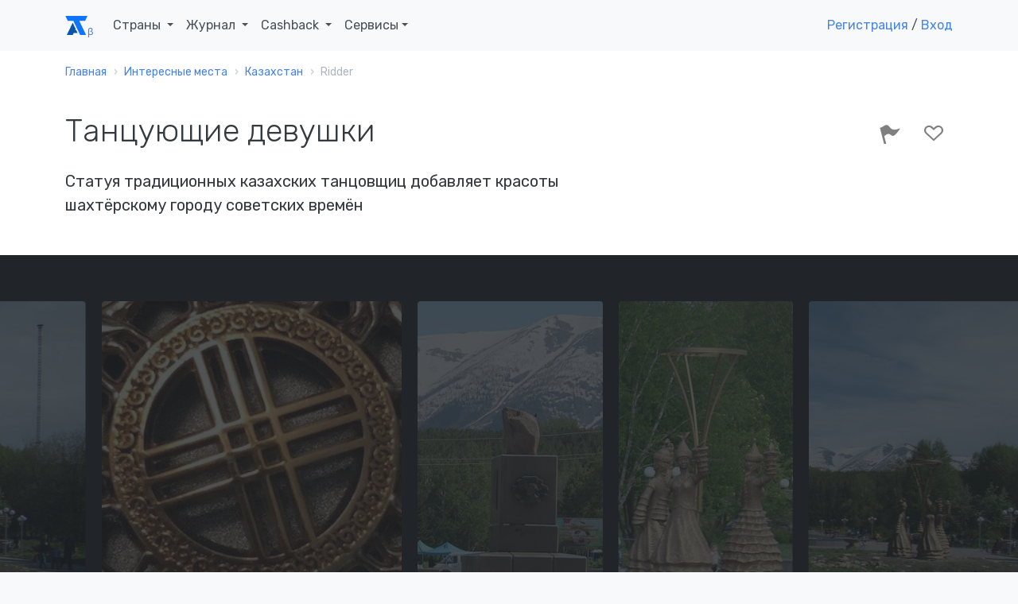

--- FILE ---
content_type: text/html; charset=UTF-8
request_url: https://account.travel/place/filles-dansantes.html
body_size: 14927
content:
<!doctype html>
<html lang="ru">

<head prefix="og: http://ogp.me/ns# article: http://ogp.me/ns/article#">
    <!-- Global site tag (gtag.js) - Google Analytics -->
<script async src="https://www.googletagmanager.com/gtag/js?id=UA-120297369-1"></script>
<script>
    window.dataLayer = window.dataLayer || [];
    function gtag(){dataLayer.push(arguments);}
    gtag('js', new Date());
    gtag('config', 'UA-120297369-1');
</script>

<!-- Yandex.Metrika counter -->
<script type="text/javascript" >
    (function(m,e,t,r,i,k,a){m[i]=m[i]||function(){(m[i].a=m[i].a||[]).push(arguments)};
        m[i].l=1*new Date();k=e.createElement(t),a=e.getElementsByTagName(t)[0],k.async=1,k.src=r,a.parentNode.insertBefore(k,a)})
    (window, document, "script", "https://mc.yandex.ru/metrika/tag.js", "ym");

    ym(49472917, "init", {
        clickmap:true,
        trackLinks:true,
        accurateTrackBounce:true,
        webvisor:true
    });
</script>
<noscript><div><img src="https://mc.yandex.ru/watch/49472917" style="position:absolute; left:-9999px;" alt="" /></div></noscript>
<!-- /Yandex.Metrika counter -->

<script type="text/javascript">!function(){var t=document.createElement("script");t.type="text/javascript",t.async=!0,t.src="https://vk.com/js/api/openapi.js?159",t.onload=function(){VK.Retargeting.Init("VK-RTRG-293596-5Tn77"),VK.Retargeting.Hit()},document.head.appendChild(t)}();</script><noscript><img src="https://vk.com/rtrg?p=VK-RTRG-293596-5Tn77" style="position:fixed; left:-999px;" alt=""/></noscript>
    <meta charset="UTF-8">
    <meta name="csrf-param" content="_csrf">
<meta name="csrf-token" content="TufXMikKIjmrOBF2lZZwgctNX6tlqtTOdIwNWRaTsz4gl-VhZ1t6df4ASE-h2CLFkSoAzDTQu6ARyH02RtjZDA==">
    <title>Танцующие девушки: где находится и что посмотреть рядом</title>
    <meta name="viewport" content="width=device-width, initial-scale=1.0">
    <link rel="icon" type="image/svg" sizes="128x128" href="/img/logo.svg">
    <link rel="icon" type="image/png" sizes="32x32" href="/img/favicon/favicon-32x32.png">
    <link rel="icon" type="image/png" sizes="16x16" href="/img/favicon/favicon-16x16.png">
    <link rel="mask-icon" href="/img/favicon/safari-pinned-tab.svg" color="#212529">
    <meta name="description" content="Танцующие девушки (Риддер, Казахстан) — описание, фото и расположение на карте">
<meta property="og:locale" content="ru_RU">
<meta property="og:url" content="https://account.travel/place/filles-dansantes.html">
<meta property="og:title" content="Танцующие девушки: где находится и что посмотреть рядом">
<meta property="og:description" content="Танцующие девушки (Риддер, Казахстан) — описание, фото и расположение на карте">
<meta property="og:image" content="https://assets.atlasobscura.com/media/[base64]/IMG_1067%20%282%29.JPG">
<meta property="og:type" content="place">
<meta property="place:location:latitude" content="50.339455">
<meta property="place:location:longitude" content="83.504983">
<meta property="og:latitude" content="50.339455">
<meta property="og:longitude" content="83.504983">
<meta property="og:site_name" content="Аккаунт Тревел">
<meta property="og:updated_time" content="2021-03-14T15:02:44+03:00">
<meta name="twitter:card" content="summary_large_image">
<meta name="twitter:title" content="Танцующие девушки: где находится и что посмотреть рядом">
<meta name="twitter:description" content="Танцующие девушки (Риддер, Казахстан) — описание, фото и расположение на карте">
<meta name="twitter:image" content="https://assets.atlasobscura.com/media/[base64]/IMG_1067%20%282%29.JPG">
<meta name="twitter:site" content="@account_travel">
<meta name="twitter:creator" content="@account_travel">
<meta property="article:publisher" content="https://facebook.com/account.travel">
<meta property="article:published_time" content="2019-09-15T21:36:02+03:00">
<meta property="article:modified_time" content="2021-03-14T15:02:44+03:00">
<meta property="article:tag" content="путешествия">
<link href="https://account.travel/place/filles-dansantes.html.amp" rel="amphtml">
<link href="https://st.avsplow.com" rel="preconnect">
<link href="https://tp.media" rel="preconnect">
<link href="https://cdnjs.cloudflare.com" rel="preconnect">
<link href="https://account.travel/place/filles-dansantes.html" rel="canonical">
<link href="/css/place.css" rel="stylesheet">
<link href="/assets/17c6273/simple-lightbox.min.css" rel="stylesheet">
<link href="/css/simple-lightbox.css" rel="stylesheet">
<link href="/assets/6ec01b34/slick.css" rel="stylesheet">
<link href="/assets/6ec01b34/slick-theme.css" rel="stylesheet">
<link href="/assets/bb552818/wikipedia.css" rel="stylesheet" media="all">
<link href="https://fonts.googleapis.com/css?family=Rubik:300,400,400i,500" rel="stylesheet" media="all">
<link href="/assets/2832dedc/css/socicon.css" rel="stylesheet" media="all">
<link href="/assets/2832dedc/css/entypo.css" rel="stylesheet" media="all">
<link href="/assets/2832dedc/css/theme.css" rel="stylesheet" media="all">
<link href="/assets/233e24e7/authchoice.css" rel="stylesheet"></head>

<body>
<div id="top-menu" class="nav-container " style="" itemscope itemtype="https://schema.org/WPHeader">
    <div class="container">
        <nav class="navbar navbar-expand-lg">
            <a class="navbar-brand" href="/">
                <svg width="28px" height="24px"><use xlink:href="/img/layout_elements.svg#logo"></use></svg>
            </a>
            <button class="navbar-toggler" type="button" data-toggle="collapse" data-target="#navbarNav" aria-controls="navbarNav" aria-expanded="false" aria-label="Toggle navigation">
                <i class="icon-menu h4"></i>
            </button>
            <div class="collapse navbar-collapse justify-content-between" id="navbarNav" itemscope itemtype="https://schema.org/SiteNavigationElement">
                <ul class="navbar-nav">
                    <li class="nav-item">
                        <span class="nav-link dropdown-toggle" role="button" data-toggle="dropdown" itemprop="name">
                            Страны
                            <link itemprop="url" href="/guide">
                        </span>
                        <div class="dropdown-menu">
                            <ul style="padding: 0 1em; list-style:none; max-width: 95vw;">
                                <li class="title-decorative mb-2">Популярные направления</li>
                                <li><a href="/guide/russia">🇷🇺 Россия</a></li>
                                <li><a href="/guide/georgia">🇬🇪 Грузия</a></li>
                                <li><a href="/guide/azerbaijan">🇦🇿 Азербайджан</a></li>
                                <li><a href="/guide/belarus">🇧🇾 Беларусь</a></li>
                                <li><a href="/guide/turkey">🇹🇷 Турция</a></li>
                                <li><a href="/guide/egypt">🇪🇬 Египет</a></li>
                                <li><a href="/guide/tunisia">🇹🇳 Тунис</a></li>
                                <li><a href="/guide/uae">🇦🇪 ОАЭ</a></li>

                                <li><a href="/guide" class="float-right">Все страны</a></li>
                            </ul>
                        </div>
                    </li>
                    <li class="nav-item dropdown">
                        <span class="nav-link dropdown-toggle" role="button" data-toggle="dropdown" itemprop="name">
                            Журнал
                            <link itemprop="url" href="/journal">
                        </span>
                        <div class="dropdown-menu">
                            <a class="dropdown-item" href="/journal/advices">
                                <span class="h6 mb-0">Советы туристам</span>
                                <p class="text-small text-muted">Полезные материалы от туристов со стажем</p>
                            </a>
                            <a class="dropdown-item" href="/journal/underwater">
                                <span class="h6 mb-0">Подводный мир</span>
                                <p class="text-small text-muted">Вместе изучаем жизнь под водой</p>
                            </a>
                            <a class="dropdown-item" href="/journal/places">
                                <span class="h6 mb-0">Удивительные места</span>
                                <p class="text-small text-muted">Вдохновляющие места нашей планеты</p>
                            </a>
                            <a class="dropdown-item" href="/journal/holidays">
                                <span class="h6 mb-0">Праздники</span>
                                <p class="text-small text-muted">Необычные праздники в разных странах</p>
                            </a>

                            <div class="dropdown-divider"></div>

                            <a class="dropdown-item" href="/journal">
                                <span class="h6 mb-0">Подробнее о журнале</span>
                            </a>
                        </div>
                    </li>
                    <li class="nav-item dropdown">
                        <span class="nav-link dropdown-toggle" role="button" data-toggle="dropdown" itemprop="name">
                            Cashback
                            <link itemprop="url" href="/cashback">
                        </span>
                        <div class="dropdown-menu">
                            <a class="dropdown-item" href="/cashback/aviasales">
                                <span class="h6 mb-0">Перелет</span>
                                <p class="text-small text-muted">1% от суммы авиабилетов</p>
                            </a>
                            <!--<a class="dropdown-item" href="/cashback/booking">
                                <span class="h6 mb-0">Проживание</span>
                                <p class="text-small text-muted">3% от суммы бронирования жилья</p>
                            </a>-->
                            <a class="dropdown-item" href="/cashback/excursions">
                                <span class="h6 mb-0">Экскурсии</span>
                                <p class="text-small text-muted">5% от суммы экскурсий</p>
                            </a>
                        </div>
                    </li>
                    <li class="nav-item dropdown">
                        <span class="nav-link dropdown-toggle" role="button" data-toggle="dropdown">Сервисы</span>
                        <div class="dropdown-menu">
                            <a class="dropdown-item" href="https://avia.account.travel/" target="_blank" itemprop="url">
                                <span class="h6 mb-0" itemprop="name">Поиск дешевых авиабилетов</span>
                            </a>
                            <a class="dropdown-item" href="/excursions" itemprop="url">
                                <span class="h6 mb-0" itemprop="name">Поиск экскурсий по всему миру</span>
                            </a>
                            <a class="dropdown-item" href="/author-tours" itemprop="url">
                                <span class="h6 mb-0" itemprop="name">Поиск авторских туров</span>
                            </a>
                            <a class="dropdown-item" href="/cruise" itemprop="url">
                                <span class="h6 mb-0" itemprop="name">Поиск круизов</span>
                            </a>
                            <a class="dropdown-item" href="/learn" itemprop="url">
                                <span class="h6 mb-0" itemprop="name">Школа туризма</span>
                            </a>
                        </div>
                    </li>
                </ul>

                                    <ul class="navbar-nav">
                        <li class="nav-item">
                            <a class="show-modal" href="#register-modal" rel="nofollow">Регистрация</a> /
                            <!--<span>&nbsp;или&nbsp;</span>-->
                            <a class="show-modal" href="#login-modal" rel="nofollow">Вход</a>
                        </li>
                    </ul>
                            </div>
        </nav>
    </div>
</div><div class="main-container">
    
<nav class="bg-white" aria-label="breadcrumb"><div class="container"><div class="row"><div class="col"><ol id="w0" class="breadcrumb" itemscope itemtype="https://schema.org/BreadcrumbList"><li class="breadcrumb-item" itemprop="itemListElement" itemscope itemtype="https://schema.org/ListItem"><a href="/" itemprop="item"><span itemprop="name">Главная</span></a><meta itemprop="position" content="0"></li><li class="breadcrumb-item" itemprop="itemListElement" itemscope itemtype="https://schema.org/ListItem"><a href="/destinations" itemprop="item"><span itemprop="name">Интересные места</span></a><meta itemprop="position" content="1"></li><li class="breadcrumb-item" itemprop="itemListElement" itemscope itemtype="https://schema.org/ListItem"><a href="/things-to-do/kazakhstan" itemprop="item"><span itemprop="name">Казахстан</span></a><meta itemprop="position" content="2"></li><li class="breadcrumb-item active"><span>Ridder</span></li></ol></div></div></div></nav>
<article itemscope itemtype="https://schema.org/Article">

<section class="bg-white space-sm pt-3">
    <div class="container">
        <div class="row justify-content-between">
            <div class="col-12 col-md-8 col-lg-7">
                <h1 itemprop="headline">Танцующие девушки</h1>

                
                                <h2 class="h5 mt-2">Статуя традиционных казахских танцовщиц добавляет красоты шахтёрскому городу советских времён</h2>
                            </div>
            <div class="col-12 col-md-4 text-right">
                <div id="user-lists" class="share-social-container h3">
<div class="share-social d-none">
    <label>Рассказать друзьям</label>
    <a class="vk-share socicon-vkontakte" href="#"></a>
    <a class="fb-share socicon-facebook" href="#"></a>
    <a class="tw-share socicon-twitter" href="#"></a>
</div>

<div class="toggle-actions">
<a     class="disabled show-modal" href="#login-modal"
      data-relation_type="AOP"
   data-relation_id="28112"
   data-type="BEE"
   rel="nofollow">
    <i class="icon-flag" data-toggle="tooltip" data-placement="top" data-trigger="hover" data-title="Я тут был"></i>
    </a>
<a     class="disabled show-modal" href="#login-modal"
      data-relation_type="AOP"
   data-relation_id="28112"
   data-type="WAN"
   rel="nofollow">
    <i class="icon-heart-outlined" data-toggle="tooltip" data-placement="top" data-trigger="hover" data-title="Хочу сюда"></i>
    </a>
</div></div>
            </div>
        </div>
    </div>
</section>

<section class="bg-dark space-sm" style="overflow-y: hidden;">
<div id="place-photos" class="d-none">
    <a class="cell" data-src="https://assets.atlasobscura.com/media/[base64]/IMG_1067%20%282%29.JPG">
        <img alt="Монумент в Риддере" src="https://img.account.travel/x1xLBZcfsmL1KBwYZizbzodsh66Q_n1qWmN3Cq_6ph4/resize:fill:0:370:0/gravity:ce/dpr:1/[base64].jpg" srcset="https://img.account.travel/HO-oNDJ40Ie1457dAPKLcACWJDvW4D9qnSLZse0MNoU/resize:fill:0:370:0/gravity:ce/dpr:2/[base64].jpg 2x" class="img-fluid rounded" style="height:100%;" />
        <small class="caption">Монумент в Риддере</small>
    </a>
    <a class="cell" data-src="https://assets.atlasobscura.com/media/[base64]/DSC02273%20%283%29.JPG">
        <img alt="Танцующие девушки" src="https://img.account.travel/oUecc2Z9K06GbWCPyByOQz4w2Q4lth0CrQ82RGj1_zM/resize:fill:0:370:0/gravity:ce/dpr:1/[base64].jpg" srcset="https://img.account.travel/-8W4nREaqNC-Q7zyx55AiCM_tb5MCFXjejy7KAYRSZQ/resize:fill:0:370:0/gravity:ce/dpr:2/[base64].jpg 2x" class="img-fluid rounded" style="height:100%;" />
        <small class="caption">Танцующие девушки</small>
    </a>
    <a class="cell" data-src="https://assets.atlasobscura.com/media/[base64]/DSC02271%20%282%29.JPG">
        <img alt="Танцующие девушки" src="https://img.account.travel/dK1rnXvjzYp9KOo8oJTO-wly3TbyQYV6U4iD7uPiddo/resize:fill:0:370:0/gravity:ce/dpr:1/[base64].jpg" srcset="https://img.account.travel/hzGNQQ45EL949z91sCLU9EWpRxTr8mzq3R2UUNXHQBY/resize:fill:0:370:0/gravity:ce/dpr:2/[base64].jpg 2x" class="img-fluid rounded" style="height:100%;" />
        <small class="caption">Танцующие девушки</small>
    </a>
    <a class="cell" data-src="https://assets.atlasobscura.com/media/[base64]/Shanyrak.jpg">
        <img alt="Шанырак" src="https://img.account.travel/HWJZDWElqPS1NKcQGPEm6qehhfP-XU7kbpEMoFtvyno/resize:fill:0:370:0/gravity:ce/dpr:1/[base64].jpg" srcset="https://img.account.travel/lCdvYNxYWkre6N9oDsKUJOsrmsN8q21QKZfissxUp7k/resize:fill:0:370:0/gravity:ce/dpr:2/[base64].jpg 2x" class="img-fluid rounded" style="height:100%;" />
        <small class="caption">Шанырак</small>
    </a>
</div>
</section>

<section class="bg-white space-sm">
    <div class="container">
        <div class="row justify-content-between">
            <div class="col-12 col-lg-7">
                <div itemprop="articleBody">
<!--                    <meta itemprop="author" content="--><!--">-->
                    <meta itemprop="mainEntityOfPage" content="https://account.travel/place/filles-dansantes.html">
                    <meta itemprop="description" content="Танцующие девушки (Риддер, Казахстан) — описание, фото и расположение на карте">
                    <meta itemprop="image" content="https://assets.atlasobscura.com/media/[base64]/IMG_1067%20%282%29.JPG">
                    <meta itemprop="datePublished" content="2019-09-15T21:36:02+0300">
                    <meta itemprop="dateModified" content="2021-03-14T15:02:44+0300">

                    <span id="publisher" itemprop="publisher" itemscope itemtype="https://schema.org/Organization" class="d-none">
    <meta itemprop="name" content="Account Travel">
    <link itemprop="url" href="https://account.travel/">
    <span itemprop="logo" itemscope itemtype="https://schema.org/ImageObject">
        <link itemprop="url" href="/img/favicon/favicon-32x32.png">
        <link itemprop="image" href="/img/favicon/favicon-32x32.png">
        <meta itemprop="width" content="32">
        <meta itemprop="height" content="32">
    </span>
    <span itemprop="address" itemscope itemtype="https://schema.org/PostalAddress">
        <meta itemprop="addressLocality" content="Саранск, Россия">
        <meta itemprop="postalCode" content="430021">
        <meta itemprop="streetAddress" content="ул Семашко 11-18">
    </span>
    <meta itemprop="telephone" content="+79879951275">
</span>
                    <p>Въезжая в отдалённый казахский город Риддер, легко отвлечься от окрестных пейзажей Горного Алтая на разлагающиеся развалины, оставшиеся от славной промышленной истории города. Со временем влияние горнодобывающей отрасли советской эпохи на город уменьшалось, и общественные произведения искусства, такие как монумент «Танцующие девушки» (Filles Dansantes), начали отражать его постепенное перерождение.</p><p>Статуя трёх танцовщиц символизирует основы казахской культуры. Они одеты в традиционный наряд, в котором выделяются <em>саукеле</em>, высокие шляпы, название которых переводится как «солнечная голова». Фигуры девушек застыли под <em>шаныраком</em>, национальным казахским символом. Шанырак — это разрез на вершине юрты, традиционного казахского жилища, символизирующий семью, дом, силу и благополучие. Три танцовщицы отдают дань уважения казахской нумерологии, в которой это число указывает на множество уважаемых троиц: три добродетели, три вида счастья и три незыблемые истины.</p><p>Скульптура также напоминает о том, что с момента обретения страной независимости в 1991 году традиционные казахские танцы пережили новое рождение. В частности, вновь стал популярен танец <em>Кара Жорга</em> («черный конь»). Хотя изначально это был исключительно мужской танец, многие движения которого заимствовались из искусства верховой езды в связке с медленными круговыми движениями, его часто исполняют и женщины, но с явно более элегантной хореографией.</p><p>Изящество статуи противоречит более грубой истории основания города Риддер российско-немецким военным в 1786 году. Когда Филип Риддер наткнулся на богатые залежи полезных ископаемых, здесь было основано поселение «Риддерский карьер», которое в XIX веке превратилось в город, всемирно известный своей металлургией. В 1941 году администрацией СССР город был переименован в Лениногорск. Горнодобывающие компании искали здесь свинец, который был обнаружен в таком изобилии, что на Лениногорск стало приходиться более 50% всех поставок этого металла в СССР. В наши дни экономика города более завязана на добыче цинка, нежели свинца.</p><p>В 2002 году город был переименован в Риддер. Недалеко от монумента «Танцующие девушки» находится посвященный этому событию памятник в виде куска руды на постаменте с изображением Филипа Риддера.</p>
                                        <h2 class="mt-3">Полезно знать</h2>
                    <p>Риддер — город в 70 км от границы Казахстана с Россией. Он может показаться изолированным, ведь этот населённый пункт является конечной точкой трассы E40, самой длинной автомагистрали Европы.</p>                    
                    
                    <div class="mt-3 mb-3">
                    <noindex>
                        Авторы:
                                                    <a href="/user/YmagyZedy">Сергей Монаенков</a>,
                                                    <a href="/user/Kwyx">Ксения</a>                    </noindex>
                    </div>
                </div>
            </div>
            <div class="col-12 col-lg-4">
                                    <h2>Где остановиться</h2>
                                                                                <script src="//tp.media/content?0=0&1=10&currency=rub&promo_id=4285&shmarker=163917&campaign_id=101&trs=10239&search_host=hotel.account.travel%2Fhotels&locale=ru&draggable=true&disable_zoom=false&show_logo=false&scrollwheel=true&color=%234582EC&contrast_color=%23ffffff&width=1000&height=590&zoom=15&radius=60&lat=50.339455&lng=83.504983" charset="utf-8"></script>
                            </div>
        </div>
    </div>
</section>

<section>
    <div class="container">
        <h2>Места поблизости</h2>
        <ul class="row feature-list feature-list-sm">
                                            <li class="col-12 col-sm-6 col-md-4 col-lg-3">
                    <div class="card" itemscope itemtype="https://schema.org/BlogPosting" itemref="publisher">
            <a href="/place/semipalatinsk-polygon.html" class="card-thumbnail" style="
            background-image: url(https://img.account.travel/-XbHEJmwSRAwmEo5-V6m-vGNlgx175ByXzSTFnghHSQ/resize:fill:300:200:0/gravity:ce/dpr:1/[base64].jpg);
            background-image: -webkit-image-set(url(https://img.account.travel/-XbHEJmwSRAwmEo5-V6m-vGNlgx175ByXzSTFnghHSQ/resize:fill:300:200:0/gravity:ce/dpr:1/[base64].jpg) 1x, url(https://img.account.travel/xxNsVvRCDfZbi-4dm9pntuGnlfGt52Ln7RjkNGcxg0c/resize:fill:300:200:0/gravity:ce/dpr:2/[base64].jpg) 2x);
            background-image: image-set(url(https://img.account.travel/-XbHEJmwSRAwmEo5-V6m-vGNlgx175ByXzSTFnghHSQ/resize:fill:300:200:0/gravity:ce/dpr:1/[base64].jpg) 1x, url(https://img.account.travel/xxNsVvRCDfZbi-4dm9pntuGnlfGt52Ln7RjkNGcxg0c/resize:fill:300:200:0/gravity:ce/dpr:2/[base64].jpg) 2x);">
        </a>
        <meta itemprop="image" content="https://img.account.travel/-XbHEJmwSRAwmEo5-V6m-vGNlgx175ByXzSTFnghHSQ/resize:fill:300:200:0/gravity:ce/dpr:1/[base64].jpg">
        <div class="card-body">
        <a href="/place/semipalatinsk-polygon.html" itemprop="mainEntityOfPage">
            <h4 class="card-title mb-3 h4" itemprop="headline">Семипалатинский полигон</h4>        </a>
        <p class="card-text" itemprop="description">Одно из самых ужасных наследий эпохи Холодной войны: место, где правительство Советского Союза испытывало ядерные бомбы на мирных жителях</p>
    </div>
    <meta itemprop="dateCreated" content="2019-01-14T14:10:42+0300">
    <meta itemprop="datePublished" content="2019-01-14T14:10:42+0300">
    <meta itemprop="dateModified" content="2019-01-21T20:27:31+0300">
</div>                </li>
                                            <li class="col-12 col-sm-6 col-md-4 col-lg-3">
                    <div class="card" itemscope itemtype="https://schema.org/BlogPosting" itemref="publisher">
            <a href="/place/monument-to-the-laboratory-mouse.html" class="card-thumbnail" style="
            background-image: url(https://img.account.travel/VT-DoIuZ9Gj_Wm12Do3seWuHmV2YQRSwmMZ3oNKuJyo/resize:fill:300:200:0/gravity:ce/dpr:1/[base64].jpg);
            background-image: -webkit-image-set(url(https://img.account.travel/VT-DoIuZ9Gj_Wm12Do3seWuHmV2YQRSwmMZ3oNKuJyo/resize:fill:300:200:0/gravity:ce/dpr:1/[base64].jpg) 1x, url(https://img.account.travel/ZxHBGulTMNb5qVkbgHF2-fVdFHnmYvtBk1amsIHf9R0/resize:fill:300:200:0/gravity:ce/dpr:2/[base64].jpg) 2x);
            background-image: image-set(url(https://img.account.travel/VT-DoIuZ9Gj_Wm12Do3seWuHmV2YQRSwmMZ3oNKuJyo/resize:fill:300:200:0/gravity:ce/dpr:1/[base64].jpg) 1x, url(https://img.account.travel/ZxHBGulTMNb5qVkbgHF2-fVdFHnmYvtBk1amsIHf9R0/resize:fill:300:200:0/gravity:ce/dpr:2/[base64].jpg) 2x);">
        </a>
        <meta itemprop="image" content="https://img.account.travel/VT-DoIuZ9Gj_Wm12Do3seWuHmV2YQRSwmMZ3oNKuJyo/resize:fill:300:200:0/gravity:ce/dpr:1/[base64].jpg">
        <div class="card-body">
        <a href="/place/monument-to-the-laboratory-mouse.html" itemprop="mainEntityOfPage">
            <h4 class="card-title mb-3 h4" itemprop="headline">Памятник лабораторной мыши</h4>        </a>
        <p class="card-text" itemprop="description">Этому милому грызуну отведено почетное место в российском институте генетики</p>
    </div>
    <meta itemprop="dateCreated" content="2019-01-12T15:16:50+0300">
    <meta itemprop="datePublished" content="2019-01-12T15:16:50+0300">
    <meta itemprop="dateModified" content="2019-01-12T15:16:50+0300">
</div>                </li>
                                            <li class="col-12 col-sm-6 col-md-4 col-lg-3">
                    <div class="card" itemscope itemtype="https://schema.org/BlogPosting" itemref="publisher">
            <a href="/place/ustkamenogorsk-lock.html" class="card-thumbnail" style="
            background-image: url(https://img.account.travel/z9dWe-xaR8fEJsZlNXsWb1fbagYdGRK51HS4nfGPX6I/resize:fill:300:200:0/gravity:ce/dpr:1/[base64].jpg);
            background-image: -webkit-image-set(url(https://img.account.travel/z9dWe-xaR8fEJsZlNXsWb1fbagYdGRK51HS4nfGPX6I/resize:fill:300:200:0/gravity:ce/dpr:1/[base64].jpg) 1x, url(https://img.account.travel/hSDQy5NDzxj0PFMTjhoSp1a8XwfX0Cq3SvlTAE_jGk4/resize:fill:300:200:0/gravity:ce/dpr:2/[base64].jpg) 2x);
            background-image: image-set(url(https://img.account.travel/z9dWe-xaR8fEJsZlNXsWb1fbagYdGRK51HS4nfGPX6I/resize:fill:300:200:0/gravity:ce/dpr:1/[base64].jpg) 1x, url(https://img.account.travel/hSDQy5NDzxj0PFMTjhoSp1a8XwfX0Cq3SvlTAE_jGk4/resize:fill:300:200:0/gravity:ce/dpr:2/[base64].jpg) 2x);">
        </a>
        <meta itemprop="image" content="https://img.account.travel/z9dWe-xaR8fEJsZlNXsWb1fbagYdGRK51HS4nfGPX6I/resize:fill:300:200:0/gravity:ce/dpr:1/[base64].jpg">
        <div class="card-body">
        <a href="/place/ustkamenogorsk-lock.html" itemprop="mainEntityOfPage">
            <h4 class="card-title mb-3 h4" itemprop="headline">Усть-Каменогорский шлюз</h4>        </a>
        <p class="card-text" itemprop="description">Один из самых высоких в мире шлюзов скрыт у излучины реки в регионе, известном урановыми рудниками</p>
    </div>
    <meta itemprop="dateCreated" content="2019-09-15T21:35:33+0300">
    <meta itemprop="datePublished" content="2019-09-15T21:35:33+0300">
    <meta itemprop="dateModified" content="2021-05-02T22:35:49+0300">
</div>                </li>
                                            <li class="col-12 col-sm-6 col-md-4 col-lg-3">
                    <div class="card" itemscope itemtype="https://schema.org/BlogPosting" itemref="publisher">
            <a href="/place/balbals-of-oskemen.html" class="card-thumbnail" style="
            background-image: url(https://img.account.travel/pxlJuZKWX44Z0I0kC31Yub_S0HmLopT9EWq3itEFgs8/resize:fill:300:200:0/gravity:ce/dpr:1/[base64].jpg);
            background-image: -webkit-image-set(url(https://img.account.travel/pxlJuZKWX44Z0I0kC31Yub_S0HmLopT9EWq3itEFgs8/resize:fill:300:200:0/gravity:ce/dpr:1/[base64].jpg) 1x, url(https://img.account.travel/PACZ4bgmLu-rJmWx1S6oL7GrYTub6bkMisnX0JwwUaQ/resize:fill:300:200:0/gravity:ce/dpr:2/[base64].jpg) 2x);
            background-image: image-set(url(https://img.account.travel/pxlJuZKWX44Z0I0kC31Yub_S0HmLopT9EWq3itEFgs8/resize:fill:300:200:0/gravity:ce/dpr:1/[base64].jpg) 1x, url(https://img.account.travel/PACZ4bgmLu-rJmWx1S6oL7GrYTub6bkMisnX0JwwUaQ/resize:fill:300:200:0/gravity:ce/dpr:2/[base64].jpg) 2x);">
        </a>
        <meta itemprop="image" content="https://img.account.travel/pxlJuZKWX44Z0I0kC31Yub_S0HmLopT9EWq3itEFgs8/resize:fill:300:200:0/gravity:ce/dpr:1/[base64].jpg">
        <div class="card-body">
        <a href="/place/balbals-of-oskemen.html" itemprop="mainEntityOfPage">
            <h4 class="card-title mb-3 h4" itemprop="headline">Каменные бабы Усть-Каменогорска</h4>        </a>
        <p class="card-text" itemprop="description">В уголке парка имени Кирова посетителей встречают камни-стелы</p>
    </div>
    <meta itemprop="dateCreated" content="2019-09-15T21:35:26+0300">
    <meta itemprop="datePublished" content="2019-09-15T21:35:26+0300">
    <meta itemprop="dateModified" content="2021-04-09T13:36:22+0300">
</div>                </li>
                    </ul>
    </div>
</section>


    <section>
        <div class="container">
            <h2>Может быть интересно</h2>
            <ul class="row feature-list feature-list-sm">
                                                        <li class="col-12 col-sm-6 col-md-4 col-lg-3">
                        <div class="card" itemscope itemtype="https://schema.org/BlogPosting" itemref="publisher">
            <a href="/place/heading-south-statues-at-hobart-harbour.html" class="card-thumbnail" style="
            background-image: url(https://img.account.travel/y-ZSgxcBzaRUGKgb3-zn39NgX_xyTGFp0YqotvgSElk/resize:fill:300:200:0/gravity:ce/dpr:1/[base64].jpg);
            background-image: -webkit-image-set(url(https://img.account.travel/y-ZSgxcBzaRUGKgb3-zn39NgX_xyTGFp0YqotvgSElk/resize:fill:300:200:0/gravity:ce/dpr:1/[base64].jpg) 1x, url(https://img.account.travel/hCJsJuyV1YGcGG2cFstKQM4esSgueF57vUZ3ELEMtUk/resize:fill:300:200:0/gravity:ce/dpr:2/[base64].jpg) 2x);
            background-image: image-set(url(https://img.account.travel/y-ZSgxcBzaRUGKgb3-zn39NgX_xyTGFp0YqotvgSElk/resize:fill:300:200:0/gravity:ce/dpr:1/[base64].jpg) 1x, url(https://img.account.travel/hCJsJuyV1YGcGG2cFstKQM4esSgueF57vUZ3ELEMtUk/resize:fill:300:200:0/gravity:ce/dpr:2/[base64].jpg) 2x);">
        </a>
        <meta itemprop="image" content="https://img.account.travel/y-ZSgxcBzaRUGKgb3-zn39NgX_xyTGFp0YqotvgSElk/resize:fill:300:200:0/gravity:ce/dpr:1/[base64].jpg">
        <div class="card-body">
        <a href="/place/heading-south-statues-at-hobart-harbour.html" itemprop="mainEntityOfPage">
            <h4 class="card-title mb-3 h4" itemprop="headline">Статуи «Курс на юг» в гавани Хобарта</h4>        </a>
        <p class="card-text" itemprop="description">Бронзовые статуи чествуют смелых исследователей, прошедших через эти Антарктические ворота</p>
    </div>
    <meta itemprop="dateCreated" content="2019-03-07T21:36:50+0300">
    <meta itemprop="datePublished" content="2019-03-07T21:36:50+0300">
    <meta itemprop="dateModified" content="2019-03-13T22:52:30+0300">
</div>                    </li>
                                                        <li class="col-12 col-sm-6 col-md-4 col-lg-3">
                        <div class="card" itemscope itemtype="https://schema.org/BlogPosting" itemref="publisher">
            <a href="/place/statue-of-panfilovs-28-guardsmen.html" class="card-thumbnail" style="
            background-image: url(https://img.account.travel/I1_16NI2IcDk7eXSzMSxZlmKrhcMSbxKrSVDQLiMb-k/resize:fill:300:200:0/gravity:ce/dpr:1/[base64].jpg);
            background-image: -webkit-image-set(url(https://img.account.travel/I1_16NI2IcDk7eXSzMSxZlmKrhcMSbxKrSVDQLiMb-k/resize:fill:300:200:0/gravity:ce/dpr:1/[base64].jpg) 1x, url(https://img.account.travel/fQskDzievABvB2H44OUrN-Z08x7DzF2RUrcgH1NDCgM/resize:fill:300:200:0/gravity:ce/dpr:2/[base64].jpg) 2x);
            background-image: image-set(url(https://img.account.travel/I1_16NI2IcDk7eXSzMSxZlmKrhcMSbxKrSVDQLiMb-k/resize:fill:300:200:0/gravity:ce/dpr:1/[base64].jpg) 1x, url(https://img.account.travel/fQskDzievABvB2H44OUrN-Z08x7DzF2RUrcgH1NDCgM/resize:fill:300:200:0/gravity:ce/dpr:2/[base64].jpg) 2x);">
        </a>
        <meta itemprop="image" content="https://img.account.travel/I1_16NI2IcDk7eXSzMSxZlmKrhcMSbxKrSVDQLiMb-k/resize:fill:300:200:0/gravity:ce/dpr:1/[base64].jpg">
        <div class="card-body">
        <a href="/place/statue-of-panfilovs-28-guardsmen.html" itemprop="mainEntityOfPage">
            <h4 class="card-title mb-3 h4" itemprop="headline">Мемориал Славы, памятник 28 гвардейцам-панфиловцам</h4>        </a>
        <p class="card-text" itemprop="description">Советская статуя, чествующая героев-защитников Москвы</p>
    </div>
    <meta itemprop="dateCreated" content="2020-12-28T06:23:02+0300">
    <meta itemprop="datePublished" content="2020-12-28T06:23:02+0300">
    <meta itemprop="dateModified" content="2021-01-08T19:12:04+0300">
</div>                    </li>
                            </ul>
        </div>
    </section>

</article>


<!--<div class="show-content-on-scroll" data-remote="--><!--" data-id="newsletter"></div>-->    <footer class="bg-gray footer-long text-light" itemscope itemtype="https://schema.org/WPFooter">
    <div class="container">
        <div class="row">
            <div class="col-12 col-md-8 order-md-2">
                <div class="row no-gutters">
                    <div class="col-6">
                        <p class="h6">Наши сервисы</p>
                        <ul id="footer-nav" class="list-unstyled" itemscope itemtype="https://schema.org/SiteNavigationElement">
                            <li itemprop="name">
                                <a href="/guide" itemprop="url">Информация по странам</a>
                            </li>
                            <li itemprop="name">
                                <a href="/learn" itemprop="url">Школа туризма</a>
                            </li>
                            <li itemprop="name">
                                <a href="https://avia.account.travel" itemprop="url">Подбор авиабилета</a>
                            </li>
                            <li itemprop="name">
                                <a href="/excursions" itemprop="url">Поиск экскурсий на русском</a>
                            </li>
                            <li itemprop="name">
                                <a href="/author-tours" itemprop="url">Поиск авторских туров</a>
                            </li>
                            <li itemprop="name">
                                <a href="/cruise" itemprop="url">Поиск круизов</a>
                            </li>
                        </ul>
                    </div>
                    <div class="col-6">
                        <p class="h6">Сотрудничество</p>
                        <ul class="list-unstyled">
                            <li>
                                <a href="/affiliate">Партнерская программа</a>
                            </li>
                        </ul>
                    </div>
                </div>
            </div>
            <div class="col-12 col-md-4 order-md-1">
                <svg class="mb-2 mt-4 mt-md-0" width="28px" height="24px"><use xlink:href="/img/layout_elements.svg#logo_white"></use></svg>
                <p>&copy; 2021 - 2026 Аккаунт Тревел</p>
                <p class="text-muted">При полном или частичном использовании материалов сайта прямая индексируемая гиперссылка на <a href="https://account.travel">account.travel</a> обязательна</p>

                <span id="publisher" itemprop="publisher" itemscope itemtype="https://schema.org/Organization" class="d-none">
    <meta itemprop="name" content="Account Travel">
    <link itemprop="url" href="https://account.travel/">
    <span itemprop="logo" itemscope itemtype="https://schema.org/ImageObject">
        <link itemprop="url" href="/img/favicon/favicon-32x32.png">
        <link itemprop="image" href="/img/favicon/favicon-32x32.png">
        <meta itemprop="width" content="32">
        <meta itemprop="height" content="32">
    </span>
    <span itemprop="address" itemscope itemtype="https://schema.org/PostalAddress">
        <meta itemprop="addressLocality" content="Саранск, Россия">
        <meta itemprop="postalCode" content="430021">
        <meta itemprop="streetAddress" content="ул Семашко 11-18">
    </span>
    <meta itemprop="telephone" content="+79879951275">
</span>
                <ul class="list-inline d-inline-block mr-2" style="font-size: large;">
                    <li class="list-inline-item"><a href="https://vk.com/account.travel" title="Наша группа ВКонтакте"><i class="socicon-vkontakte"></i></a></li>
                    <li class="list-inline-item"><a href="https://t.me/accountTravel" title="Чат в Телеграм"><i class="socicon-telegram"></i></a></li>
                </ul>

                <a target="_blank" href="https://zen.yandex.ru/account_travel" rel="nofollow" class="d-inline-block align-top" id="dzen-logo" title="Дзен канал">
                    <svg width="80" height="20"><use xlink:href="/img/layout_elements.svg#dzen"></use></svg>
                </a>
            </div>
        </div>
    </div>
</footer></div>
    <div class="modal fade" id="login-modal" tabindex="-1" role="dialog" style="display: none;" aria-hidden="true">
    <div class="modal-dialog modal-center-viewport" role="document">
        <div class="modal-content">
            <div class="modal-header modal-header-borderless justify-content-end pl-3">
                <p class="h3 mb-0">Авторизация</p>
                <button type="button" class="close" data-dismiss="modal" aria-label="Close">
                    <span aria-hidden="true"><i class="icon-cross"></i></span>
                </button>
            </div>
            <div class="modal-body pl-3 pr-3">
                <form id="modal-login-form" action="/site/login-modal" method="post" data-form-name="LoginForm">
                <div class="form-group field-loginform-username">
                    <label for="loginform-username">Email</label>
                    <small class="float-right" style="padding-top: 4px;">Нет аккаунта? <a class="show-modal" href="#register-modal" tabindex="-1">Регистрация</a></small>
                    <input type="text" id="loginform-username" class="form-control" name="LoginForm[username]" value="" placeholder="vasya-pupkin@example.com" autofocus>
                    <div class="invalid-feedback"></div>
                </div>

                <div class="form-group">
                    <label for="loginform-password">Пароль</label>
                    <small class="float-right" style="padding-top: 4px;"><a href="/reset-password" target="_blank" tabindex="-1">Забыли пароль?</a></small>
                    <input type="password" id="loginform-password" class="form-control" name="LoginForm[password]" value="">
                    <div class="invalid-feedback"></div>
                </div>

                <div class="row">
                    <div class="col-6">
                        <div class="form-group field-loginform-rememberme">
                            <div class="custom-control custom-checkbox">
                                <input type="hidden" name="LoginForm[rememberMe]" value="0">
                                <input type="checkbox" id="loginform-rememberme" class="custom-control-input" name="LoginForm[rememberMe]" value="1" checked="">
                                <label class="custom-control-label" for="loginform-rememberme">Запомнить на месяц</label>
                            </div>
                            <div class="invalid-feedback"></div>
                        </div>
                    </div>
                    <div class="col-6">
                        <div class="form-group">
                            <button type="submit" class="btn btn-block btn-success" name="login-button">Войти</button>                        </div>
                    </div>
                </div>
                </form>

                <div id="w1"><ul class="auth-clients"><li><a class="vkontakte auth-link" href="/social/auth?authclient=vk" title="VKontakte"><span class="auth-icon vkontakte"></span></a></li><li><a class="facebook auth-link" href="/social/auth?authclient=facebook" title="Facebook" data-popup-width="860" data-popup-height="480"><span class="auth-icon facebook"></span></a></li><li><a class="google auth-link" href="/social/auth?authclient=google" title="Google"><span class="auth-icon google"></span></a></li></ul></div>            </div>
        </div>
    </div>
</div>    <div class="modal fade" id="register-modal" tabindex="-1" role="dialog" style="display: none;" aria-hidden="true">
    <div class="modal-dialog modal-center-viewport" role="document">
        <div class="modal-content">
            <div class="modal-header modal-header-borderless justify-content-end pl-3">
                <p class="h3 mb-0">Регистрация</p>
                <button type="button" class="close" data-dismiss="modal" aria-label="Close">
                    <span aria-hidden="true"><i class="icon-cross"></i></span>
                </button>
            </div>
            <div class="modal-body pl-3 pr-3">
                <form id="modal-register-form" action="/site/register-modal" method="post" data-form-name="RegisterForm">
                    <div class="form-group field-registerform-email">
                        <input type="text" class="form-control" name="RegisterForm[email]" value="" placeholder="vasya-pupkin@example.com" autofocus>
                        <div class="invalid-feedback"></div>
                    </div>

                    <div class="form-group">
                        <input type="password" class="form-control" name="RegisterForm[password]" value="" placeholder="********">
                        <div class="invalid-feedback"></div>
                    </div>

                    <div class="form-group">
                        <button type="submit" class="btn btn-block btn-success" name="register-button">Создать Аккаунт</button>                    </div>

                    <div class="small text-center">Уже есть аккаунт? <a class="show-modal" href="#login-modal" tabindex="-1">Войти</a></div>
                </form>

                <div id="w2"><ul class="auth-clients"><li><a class="vkontakte auth-link" href="/social/auth?authclient=vk" title="VKontakte"><span class="auth-icon vkontakte"></span></a></li><li><a class="facebook auth-link" href="/social/auth?authclient=facebook" title="Facebook" data-popup-width="860" data-popup-height="480"><span class="auth-icon facebook"></span></a></li><li><a class="google auth-link" href="/social/auth?authclient=google" title="Google"><span class="auth-icon google"></span></a></li></ul></div>            </div>
        </div>
    </div>
</div><script src="/js/share.js"></script>
<script src="/assets/ccb39709/jquery.js"></script>
<script src="/assets/17c6273/simple-lightbox.jquery.min.js"></script>
<script src="/assets/6ec01b34/slick.min.js"></script>
<script src="/assets/bb552818/jquery.wikipedia.js"></script>
<script src="/js/place-aop.js"></script>
<script src="/assets/83123bf6/yii.js"></script>
<script src="/assets/2832dedc/js/aos.js"></script>
<script src="/assets/2832dedc/js/flatpickr.min.js"></script>
<script src="https://npmcdn.com/flatpickr/dist/l10n/ru.js"></script>
<script src="/assets/2832dedc/js/popper.min.js"></script>
<script src="/assets/2832dedc/js/jquery.smartWizard.min.js"></script>
<script src="/assets/2832dedc/js/scrollMonitor.js"></script>
<script src="/assets/2832dedc/js/smooth-scroll.polyfills.min.js"></script>
<script src="/assets/2832dedc/js/prism.js"></script>
<script src="/assets/2832dedc/js/zoom.min.js"></script>
<script src="/assets/2832dedc/js/bootstrap.js"></script>
<script src="/assets/2832dedc/js/theme.js"></script>
<script src="/js/main.js"></script>
<script src="/assets/233e24e7/authchoice.js"></script>
<script>jQuery(function ($) {
jQuery('#w1').authchoice();
jQuery('#w2').authchoice();
});</script>
<script type="text/javascript">
    setTimeout(function () {
        var options = {
            // telegram: "accountTravel",
            telegram: "alnidok",
            vkontakte: "account.travel",
            email: "support@account.travel",
            company_logo_url: "//account.travel/img/logo.svg",
            greeting_message: "Если вам что-то не ясно - спрашивайте ;)",
            call_to_action: "Нужна помощь?",
            button_color: "#666666",
            position: "right",
            order: "vkontakte,telegram,email",
        };
        var proto = document.location.protocol, host = "getbutton.io", url = proto + "//static." + host;
        var s = document.createElement('script'); s.type = 'text/javascript'; s.async = true; s.src = url + '/widget-send-button/js/init.js';
        s.onload = function () { WhWidgetSendButton.init(host, proto, options); };
        var x = document.getElementsByTagName('script')[0]; x.parentNode.insertBefore(s, x);
    }, 60000);
</script>

<!--<script type="text/javascript" src="https://vk.com/js/api/openapi.js?158"></script>

<div id="vk_community_messages"></div>
<script type="text/javascript">
    VK.Widgets.CommunityMessages("vk_community_messages", 161599232, {tooltipButtonText: "Нужна помощь?"});
</script>-->
</body>
</html>
